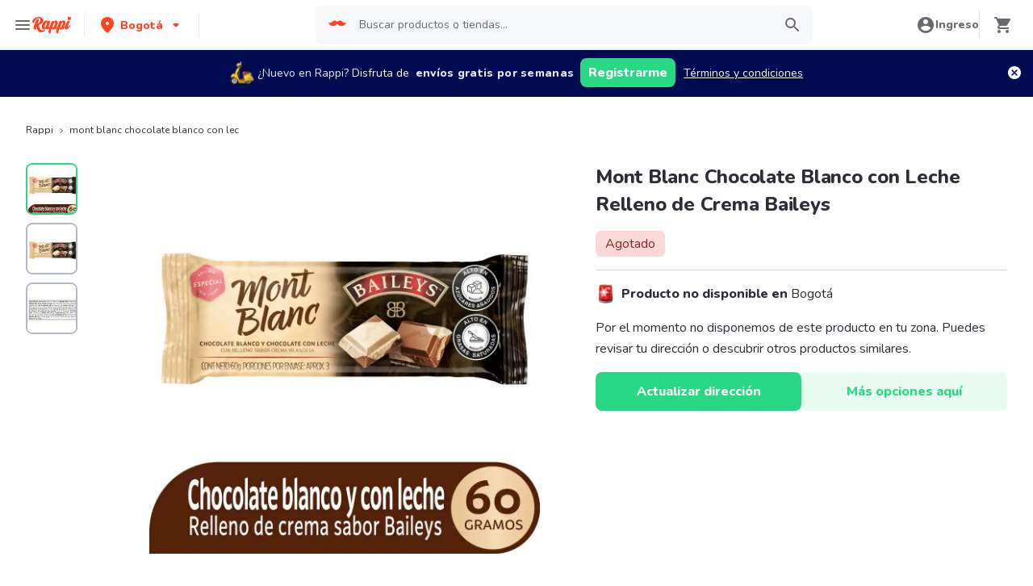

--- FILE ---
content_type: application/javascript; charset=UTF-8
request_url: https://www.rappi.com.co/static-cpgs/_next/static/chunks/898.97cd71ca57a47fd1.js
body_size: 5712
content:
"use strict";(self.webpackChunk_N_E=self.webpackChunk_N_E||[]).push([[898],{13157:function(e,t,n){const i=n(85893),r=n(64178),o=n(53159),a=n(89854),c=n(84183),l=n(93757),s=n(61870),d=n(88765),u=n(17002),p=n(93112),m=n(19775),g=n(3107),h=n(35232),f=n(40668),x=n(84302),y=n(76049),v=n(31157),b=(T=v)&&T.__esModule?T:{default:T},j=b.default(y.SvgDiscount)`
  @media only screen and (min-width: ${f.Breakpoint.Tablet}) {
    margin-left: ${x.Spacing.Spacing3};
  }
`,k=b.default(h.Typography)`
  display: flex;
  padding: 0 ${({theme:e})=>e.spacing.spacing2};
  border-radius: ${({theme:e})=>e.spacing.spacing1};
  background-color: ${({theme:e})=>e.palette.graya100};
`,w=b.default.div`
  display: flex;
  justify-content: space-evenly;
  align-items: center;
  padding: calc(${({theme:e})=>e.spacing.spacing1} / 2) ${({theme:e})=>e.spacing.spacing1};
  background-color: ${({theme:e})=>e.palette.secondary120};
  border-radius: ${({theme:e})=>e.spacing.spacing2};
  border: 1px solid ${({theme:e})=>e.palette.graya20};
  min-width: ${({theme:e})=>e.spacing.spacing7};

  span {
    line-height: initial;
  }

  svg {
    min-width: ${({theme:e})=>e.spacing.spacing4};
    fill: ${({theme:e})=>e.palette.tertiary1100};
  }

  @media ${({theme:e})=>e.mediaQueries.tablet} {
    width: ${({theme:e})=>e.spacing.spacing8};
  }
`,C=b.default(a.Link)`
  display: none;
  align-self: end;
  color: ${({theme:e})=>e.palette.primary100};

  @media only screen and (min-width: ${f.Breakpoint.Tablet}) {
    display: flex;
  }
  @media only screen and (min-width: ${f.Breakpoint.Tablet}) {
    align-self: center;
  }
`,_={UnavailableTag:k,RatingTag:w,LinkUrl:C,MobileLinkIcon:b.default(a.Link)`
  display: block;

  @media only screen and (min-width: ${f.Breakpoint.Tablet}) {
    display: none;
  }
`,DiscountStyled:j};var T;e.exports=({linkUrl:e,linkText:t,name:n,image:h,deliveryTime:f,deliveryCost:x,rating:y,isUnavailable:v,unavailableText:b,isLoading:j,className:k,promotionText:w,onClick:C,subtitle:T})=>i.jsxs(r.Flex,{alignItems:"center",justifyContent:"space-between",className:k,width:"100%",children:[i.jsx(r.Text,{as:e&&!j?"a":"div",...e&&!j&&{href:e},onClick:C,children:i.jsxs(r.Flex,{alignItems:"center",children:[i.jsxs(r.Box,{mr:2,position:"relative",children:[i.jsx(o.SkeletonCircle,{size:"12",isLoaded:!j,startColor:"gray.40",endColor:"gray.20",children:i.jsx(r.Box,{height:12,width:12,position:"relative",border:"2px solid",borderColor:"white",boxShadow:"md",borderRadius:"50%",children:h})}),v&&!j&&i.jsx(r.Box,{position:"absolute",right:0,top:0,children:i.jsx(p.SvgSandClockBlack,{size:18})})]}),i.jsx(o.SkeletonText,{noOfLines:[2,null,1],skeletonHeight:3.5,isLoaded:!j,startColor:"gray.40",endColor:"gray.20",borderRadius:"md",children:i.jsxs(r.Flex,{flexDirection:T?"column":["column",null,"row"],alignItems:T?"flex-start":[null,null,"center"],children:[i.jsxs(r.Flex,{flexDirection:T?"column":"row",children:[i.jsx(r.Text,{overflow:"hidden",textOverflow:"ellipsis",mr:4,whiteSpace:"nowrap",maxWidth:["185px",null,"200px"],variant:"Base216",as:"h2",children:n}),T&&i.jsx(r.Text,{overflow:"hidden",textOverflow:"ellipsis",mr:4,whiteSpace:"nowrap",maxWidth:["185px",null,"200px"],variant:"Base116",children:T})]}),v&&i.jsx(_.UnavailableTag,{variant:"Tiny112",color:c.Colors.White,tagAs:"div",children:b}),!v&&(f||x||y)&&i.jsxs(r.Flex,{alignItems:"center",gap:[1,null,2],sx:{"*":{lineHeight:"1!important"}},children:[f&&i.jsxs(r.Flex,{alignItems:"center",whiteSpace:"nowrap",children:[i.jsx(d.SvgClock,{size:14,color:g.theme.palette.graya80}),i.jsx(r.Text,{variant:"Tiny112",color:c.Colors.Graya80,ml:.5,children:f})]}),f&&x&&i.jsx(r.Text,{as:"span",variant:"Tiny108",color:"gray.80",children:"\u2022"}),x&&i.jsxs(r.Flex,{alignItems:"center",sx:{path:{fill:"currentColor!important"}},whiteSpace:"nowrap",children:[i.jsx(u.SvgDeliveryOrder,{size:14,color:g.theme.palette.graya80}),i.jsx(r.Text,{variant:"Tiny112",color:"gray.80",as:"span",ml:.5,children:x})]}),x&&y&&i.jsx(r.Text,{as:"span",variant:"Tiny110",color:"gray.80",children:"\u2022"}),y&&i.jsxs(_.RatingTag,{children:[i.jsx(m.SvgStarBlack,{color:c.Colors.Tertiary1100,size:14}),i.jsx(r.Text,{variant:"Tiny212",children:y})]})]}),!v&&w&&i.jsxs(r.Flex,{alignItems:"center",gap:1,children:[i.jsx(_.DiscountStyled,{color:l.Palette.Secondary4100,size:16}),i.jsx(r.Text,{variant:"Base216",color:"secondary.4100",children:w})]})]})})]})}),!j&&t&&e&&i.jsxs(i.Fragment,{children:[i.jsx(_.LinkUrl,{linkVariant:a.LinkVariants.Primary,href:e,onClick:C,children:t}),i.jsx(_.MobileLinkIcon,{href:e,children:i.jsx(s.SvgChevronRightBlack,{size:32})})]})]})},88765:function(e,t,n){const i=n(85893);t.SvgClock=({color:e="#6A696E",size:t=24,...n})=>i.jsx("svg",{xmlns:"http://www.w3.org/2000/svg",width:t,height:t,fill:"none",viewBox:"0 0 24 24",...n,children:i.jsx("path",{fill:e,d:"M11.99 2C6.47 2 2 6.48 2 12s4.47 10 9.99 10C17.52 22 22 17.52 22 12S17.52 2 11.99 2zM12 20c-4.42 0-8-3.58-8-8s3.58-8 8-8 8 3.58 8 8-3.58 8-8 8zm-.22-13h-.06c-.4 0-.72.32-.72.72v4.72c0 .35.18.68.49.86l4.15 2.49c.34.2.78.1.98-.24a.71.71 0 00-.25-.99l-3.87-2.3V7.72c0-.4-.32-.72-.72-.72z"})})},17002:function(e,t,n){const i=n(85893);t.SvgDeliveryOrder=({size:e=24,...t})=>i.jsxs("svg",{width:e,height:e,fill:"none",xmlns:"http://www.w3.org/2000/svg",viewBox:"0 0 24 24",...t,children:[i.jsx("path",{d:"M19 7c0-1.1-.9-2-2-2h-3v2h3v2.65L13.52 14H10V9H6c-2.21 0-4 1.79-4 4v3h2c0 1.66 1.34 3 3 3s3-1.34 3-3h4.48L19 10.35V7zM7 17c-.55 0-1-.45-1-1h2c0 .55-.45 1-1 1z",fill:"#007AFF"}),i.jsx("path",{d:"M10 6H5v2h5V6zm9 7c-1.66 0-3 1.34-3 3s1.34 3 3 3 3-1.34 3-3-1.34-3-3-3zm0 4c-.55 0-1-.45-1-1s.45-1 1-1 1 .45 1 1-.45 1-1 1z",fill:"#007AFF"})]})},93112:function(e,t,n){const i=n(85893);t.SvgSandClockBlack=({size:e=24,color:t="#2E2C36",...n})=>i.jsxs("svg",{width:e,height:e,viewBox:"0 0 18 18",fill:"none",xmlns:"http://www.w3.org/2000/svg",...n,children:[i.jsx("circle",{cx:"9",cy:"9",r:"9",fill:t}),i.jsx("path",{d:"M6 4V7H6.005L6 7.005L8 9L6 11L6.005 11.005H6V14H12V11.005H11.995L12 11L10 9L12 7.005L11.995 7H12V4H6ZM11 11.25V13H7V11.25L9 9.25L11 11.25ZM9 8.75L7 6.75V5H11V6.75L9 8.75Z",fill:"white"})]})},19775:function(e,t,n){const i=n(85893);t.SvgStarBlack=({color:e="#6A696E",size:t=24,...n})=>i.jsx("svg",{xmlns:"http://www.w3.org/2000/svg",width:t,height:t,fill:"none",viewBox:"0 0 24 24",...n,children:i.jsx("path",{fill:e,d:"M12 17.27l4.15 2.51c.76.46 1.69-.22 1.49-1.08l-1.1-4.72 3.67-3.18c.67-.58.31-1.68-.57-1.75l-4.83-.41-1.89-4.46c-.34-.81-1.5-.81-1.84 0L9.19 8.63l-4.83.41c-.88.07-1.24 1.17-.57 1.75l3.67 3.18-1.1 4.72c-.2.86.73 1.54 1.49 1.08l4.15-2.5z"})})},50898:function(e,t,n){n.r(t);var i=n(47568),r=n(7297),o=n(70655),a=n(85893),c=n(76684),l=n(5152),s=n.n(l),d=n(13521),u=n(5867),p=n(95760),m=n(93389),g=n(69301),h=n(94898),f=n(9483),x=n.n(f),y=n(13157),v=n.n(y),b=n(40683),j=n.n(b),k=n(71918),w=n.n(k),C=n(24876),_=n(39776),T=n(9008),S=n.n(T),L=n(67294),O=n(26793),P=n(31958),B=n(65613);function $(){var e=(0,r.Z)(["\n  padding-top: 0 !important;\n  margin-top: 0 !important;\n  .sliderMobile div {\n    padding-left: 0;\n    margin-right: 1rem;\n  }\n\n  .start-item {\n    margin: 0;\n  }\n\n  .last-item {\n    width: 0;\n  }\n"]);return $=function(){return e},e}var I=s()((function(){return Promise.all([n.e(3828),n.e(3824),n.e(5665),n.e(2430)]).then(n.bind(n,86728))}),{loadableGenerated:{webpack:function(){return[86728]}}}),M=s()((function(){return Promise.all([n.e(3828),n.e(3824),n.e(5665),n.e(1322)]).then(n.bind(n,57630))}),{loadableGenerated:{webpack:function(){return[57630]}}}),D=(0,u.default)(w())($());t.default=function(e){var t=e.city,r=e.breadcrumbs,l=e.product,s=e.isLoading,u=e.seoContent,f=e.addProductToBasket,y=e.additionalProductCarousels,b=void 0===y?[]:y,k=e.showOutOfCatalogPage,w=(0,O.$)("product").t,T=w("seo.meta.generic.title",{product:l.name}),$=w("seo.meta.generic.description",{product:l.name}),z=(0,L.useRef)(""),A=b.length>0;(0,L.useEffect)((function(){var e=function(){var e=(0,i.Z)((function(){return(0,o.__generator)(this,(function(e){switch(e.label){case 0:return[4,Promise.resolve().then(n.bind(n,11152))];case 1:return e.sent().AnalyticsActions.viewGenericProductPage({productId:"".concat(l.masterProductId),isOutOfCoverage:!1,isPla:!1,isUnavailable:!k,productName:l.name,promoBannerQuantity:0,source:"GENERIC_PRODUCT_PAGES",thirdPartyContent:"",verticalGroup:l.verticalGroup,verticalSubGroup:l.verticalSubGroup,screenType:k?"OUT_OF_CATALOG_PAGE":h.T0}),[2]}}))}));return function(){return e.apply(this,arguments)}}();e()}),[]);var N="".concat((0,P.N0)(l.name),"-").concat(l.masterProductId);return(0,a.jsxs)(a.Fragment,{children:[(0,a.jsxs)(S(),{children:[(0,a.jsx)("title",{children:T}),(0,a.jsx)("meta",{name:"description",content:$}),(0,a.jsx)("meta",{property:"og:title",content:T}),(0,a.jsx)("meta",{property:"og:description",content:$}),l.imagesWithPlaceHolder.length>0&&(0,a.jsx)("meta",{property:"og:image",content:"".concat(p.O.resources.base_lambda_img,"/products/").concat(l.imagesWithPlaceHolder[0].mainImage)}),(0,a.jsx)("meta",{name:"robots",content:"max-image-preview:large"}),(0,a.jsx)("link",{rel:"canonical",href:"".concat(p.O.infoCountry.base_domain,"/p/").concat(N)})]}),(0,a.jsx)(m.Z,{schema:(0,g.t)(r)}),(0,a.jsx)(m.Z,{schema:(0,B.Z)(l)}),!k&&(0,a.jsx)(M,{showAdditionalProducts:A,product:l,city:t,breadcrumbs:r,isLoading:s}),k&&(0,a.jsx)(I,{product:l,city:t,breadcrumbs:r,isLoading:s}),(0,a.jsxs)(c.K,{p:[4,null,8],spacing:8,pt:[0,null,8],children:[A&&(0,a.jsxs)(c.K,{spacing:4,children:[(0,a.jsx)(d.Z,{variant:"L220",showSkeleton:s,id:"additional-products",children:w("product.similar_products")}),b.map((function(e){return(0,a.jsxs)(L.Fragment,{children:[(0,a.jsx)(v(),{name:e.storeName,deliveryTime:e.eta,promotionText:e.promotionText,deliveryCost:"$".concat(e.shippingCost),linkUrl:e.url,image:(0,a.jsx)(j(),{style:{borderRadius:"50%",verticalAlign:"middle"},objectFit:"contain",layout:"fill",src:e.smallLogo,alt:e.storeName}),isLoading:s}),(0,a.jsx)(D,{children:e.products.map((function(t){return(0,a.jsx)(x(),{product:t,isSelected:z.current===t.id,isLoading:s,onClick:function(n){n.preventDefault(),n.stopPropagation(),z.current=t.id,f(t,e,t.saleType,1)},onIncrementProduct:function(n){n.preventDefault(),f(t,e,t.saleType,t.quantity+1)},onDecrementProduct:function(n){n.preventDefault(),f(t,e,t.saleType,t.quantity-1)},onAddProduct:function(n){n.preventDefault(),z.current=t.id,f(t,e,t.saleType,1)},currency:p.O.infoCountry.currency,locale:p.O.infoCountry.locale,currencyPrecision:p.O.infoCountry.currency_precision,productImageComponent:(0,a.jsx)(j(),{title:t.name,alt:t.name,width:"100%",height:"100%",src:t.mainImage,objectFit:"contain"}),cpgProductTranslations:{addLabel:w("product.add"),incrementLabel:w("product.increment"),subtractLabel:w("product.subtract"),textLimitExceeded:w("product.limit_exceeded")},restrictionsModalTranslations:{modalContent:w("modal_lock_medical_preescription.description"),modalTitle:w("modal_lock_medical_preescription.title"),primaryButtonLabel:w("modal_lock_medical_preescription.btn_confirm"),secondaryButtonLabel:w("modal_lock_medical_preescription.btn_cancel")},redirectLink:p.O.stores.one_link_url,isOutOfStock:(0,C.isOutStock)(t)?w("product.out_stock"):"",isUnavailable:t.isAvailable?"":w("product.unavailable"),isDryLaw:p.O.is_lock_product_by_legal_restriction&&t.restrictionTag===_.Restriction.ByAlcohol?w("product.legal_tag"):"",isSponsored:t.isSponsored&&!t.hasAntismoking?w("product.sponsored"):"",envLockProductWithMedicalPreescription:p.O.is_lock_product_by_legal_restriction},t.id)}))})]},e.storeId)}))]}),!k&&(0,a.jsxs)(c.K,{spacing:4,children:[(0,a.jsx)(d.Z,{variant:"L220",showSkeleton:s,children:w("product.product_information")}),(0,a.jsx)(d.Z,{variant:"Base116",showSkeleton:s,children:l.description}),(null===u||void 0===u?void 0:u.description)&&(0,a.jsx)(d.Z,{variant:"Base116",showSkeleton:s,children:u.description})]})]})]})}},65613:function(e,t,n){var i=n(95760),r=n(86182);t.Z=function(e){var t=new Date;t.setDate((new Date).getDate()+14);var n,o="".concat(t.getFullYear(),"-").concat(t.getMonth()+1,"-").concat(t.getDate());if(!function(e){return"price"in e&&null!==e.price}(e))return JSON.stringify({"@context":"https://schema.org/","@type":"Product",name:e.name,image:[(0,r.getImageUrl)(i.O.resources.base_lambda_img)({type:"products",path:null===(n=e.imagesWithPlaceHolder[0])||void 0===n?void 0:n.mainImage,size:"50x50",quality:"10"})],description:e.description,offers:{"@type":"Offer",url:"".concat(i.O.infoCountry.base_domain).concat(e.href),price:"0.00",priceCurrency:i.O.infoCountry.currency,itemCondition:"https://schema.org/NewCondition",availability:"https://schema.org/OutOfStock"}});var a=Boolean(e.trademark);return JSON.stringify({"@context":"https://schema.org/","@type":"Product",name:e.name,image:e.images.map((function(e){return(0,r.getImageUrl)(i.O.resources.base_lambda_img)({type:"products",path:e})})),description:e.description,brand:a?{"@type":"Brand",name:e.trademark}:"",offers:{"@type":"Offer",url:"".concat(i.O.infoCountry.base_domain).concat(e.href),priceCurrency:i.O.infoCountry.currency,price:"".concat(e.price),priceValidUntil:o,itemCondition:"https://schema.org/NewCondition",availability:"https://schema.org/InStock"}})}},13521:function(e,t,n){var i=n(26042),r=n(69396),o=n(99534),a=n(85893),c=n(81115),l=n(93205);t.Z=function(e){var t=e.children,n=e.showSkeleton,s=void 0!==n&&n,d=(0,o.Z)(e,["children","showSkeleton"]);return(0,a.jsx)(c.O,{startColor:"gray.40",endColor:"gray.20",isLoaded:!s,maxW:"fit-content",children:(0,a.jsx)(l.x,(0,r.Z)((0,i.Z)({},d),{children:t}))})}},93389:function(e,t,n){n.d(t,{Z:function(){return o}});var i=n(85893),r=n(48655),o=function(e){var t,n=e.schema,o=e.id;return(0,i.jsx)("script",{type:"application/ld+json",id:o,dangerouslySetInnerHTML:{__html:(t=n,(0,r.removeHTMLTags)("string"===typeof t?t:JSON.stringify(t)))}})}},69301:function(e,t,n){n.d(t,{t:function(){return r}});var i=n(94898),r=function(e){return JSON.stringify({"@context":"https://schema.org","@type":"BreadcrumbList",itemListElement:e.map((function(e,t){return{"@type":"ListItem",position:t+1,name:e.text,item:"".concat(i.m4).concat(e.href)}}))})}},39776:function(e,t,n){Object.defineProperty(t,"__esModule",{value:!0}),t[Symbol.toStringTag]="Module";var i,r=n(37224);t.Restriction=void 0,(i=t.Restriction||(t.Restriction={})).ByMedicalPreescription="medical-preescription",i.ByLegalTag="legal-tag",i.ByAlcohol="alcohol_restriction",t.ComplexPromotionsTypes=void 0,function(e){e.Percentage="percentage",e.Deal="deal",e.Pack="Pack",e.Combo="Combo",e.RappiCombo="RappiCombo",e.None="none"}(t.ComplexPromotionsTypes||(t.ComplexPromotionsTypes={})),Object.defineProperty(t,"Attributes",{enumerable:!0,get:function(){return r.Attributes}})},48655:function(e,t){Object.defineProperty(t,"__esModule",{value:!0}),t[Symbol.toStringTag]="Module";t.removeHTMLTags=(e="")=>e.replace(/<[^>]*>/g,"")},81115:function(e,t,n){n.d(t,{O:function(){return x}});var i=n(67294);var r=n(58372),o=n(73644),a=n(70535),c=n(70917),l=n(35059),s=n(91639),d=n(34629),u=n(85893),p=(0,o.m)("div",{baseStyle:{boxShadow:"none",backgroundClip:"padding-box",cursor:"default",color:"transparent",pointerEvents:"none",userSelect:"none","&::before, &::after, *":{visibility:"hidden"}}}),m=(0,a.gJ)("skeleton-start-color"),g=(0,a.gJ)("skeleton-end-color"),h=(0,c.keyframes)({from:{opacity:0},to:{opacity:1}}),f=(0,c.keyframes)({from:{borderColor:m.reference,background:m.reference},to:{borderColor:g.reference,background:g.reference}}),x=(0,l.G)(((e,t)=>{const n={fadeDuration:.4,speed:.8,...e},c=(0,s.mq)("Skeleton",n),l=function(){const e=(0,i.useRef)(!0);return(0,i.useEffect)((()=>{e.current=!1}),[]),e.current}(),{startColor:x="",endColor:y="",isLoaded:v,fadeDuration:b,speed:j,className:k,fitContent:w,...C}=(0,a.Lr)(n),[_,T]=(0,d.dQ)("colors",[x,y]),S=function(e){const t=(0,i.useRef)();return(0,i.useEffect)((()=>{t.current=e}),[e]),t.current}(v),L=(0,r.cx)("chakra-skeleton",k),O={..._&&{[m.variable]:_},...T&&{[g.variable]:T}};if(v){const e=l||S?"none":`${h} ${b}s`;return(0,u.jsx)(o.m.div,{ref:t,className:L,__css:{animation:e},...C})}return(0,u.jsx)(p,{ref:t,className:L,...C,__css:{width:w?"fit-content":void 0,...c,...O,_dark:{...c._dark,...O},animation:`${j}s linear infinite alternate ${f}`}})}));x.displayName="Skeleton"},58372:function(e,t,n){n.d(t,{cx:function(){return i}});var i=(...e)=>e.filter(Boolean).join(" ")}}]);

--- FILE ---
content_type: application/javascript; charset=UTF-8
request_url: https://www.rappi.com.co/static-cpgs/_next/static/chunks/7090-3836bf2fa5b5e161.js
body_size: 5900
content:
"use strict";(self.webpackChunk_N_E=self.webpackChunk_N_E||[]).push([[7090],{68229:function(e,t,r){var a,n=Object.defineProperty,o=Object.getOwnPropertyDescriptor,l=Object.getOwnPropertyNames,i=Object.prototype.hasOwnProperty,s={};((e,t)=>{for(var r in t)n(e,r,{get:t[r],enumerable:!0})})(s,{FormControl:()=>y,FormErrorIcon:()=>E,FormErrorMessage:()=>A,FormHelperText:()=>b,FormLabel:()=>$,RequiredIndicator:()=>M,useFormControl:()=>j,useFormControlContext:()=>x,useFormControlProps:()=>_,useFormControlStyles:()=>g,useFormErrorStyles:()=>S}),e.exports=(a=s,((e,t,r,a)=>{if(t&&"object"===typeof t||"function"===typeof t)for(let s of l(t))i.call(e,s)||s===r||n(e,s,{get:()=>t[s],enumerable:!(a=o(t,s))||a.enumerable});return e})(n({},"__esModule",{value:!0}),a));var c=r(65358),d=r(25089),u=r(90914),p=r(980),f=r(67294),m=r(85893),[h,g]=(0,c.createContext)({name:"FormControlStylesContext",errorMessage:"useFormControlStyles returned is 'undefined'. Seems you forgot to wrap the components in \"<FormControl />\" "}),[v,x]=(0,c.createContext)({strict:!1,name:"FormControlContext"});var y=(0,u.forwardRef)((function(e,t){const r=(0,u.useMultiStyleConfig)("Form",e),a=(0,u.omitThemingProps)(e),{getRootProps:n,htmlProps:o,...l}=function(e){const{id:t,isRequired:r,isInvalid:a,isDisabled:n,isReadOnly:o,...l}=e,i=(0,f.useId)(),s=t||`field-${i}`,c=`${s}-label`,u=`${s}-feedback`,m=`${s}-helptext`,[h,g]=(0,f.useState)(!1),[v,x]=(0,f.useState)(!1),[y,b]=(0,f.useState)(!1),w=(0,f.useCallback)(((e={},t=null)=>({id:m,...e,ref:(0,d.mergeRefs)(t,(e=>{e&&x(!0)}))})),[m]),j=(0,f.useCallback)(((e={},t=null)=>{var r,l;return{...e,ref:t,"data-focus":(0,p.dataAttr)(y),"data-disabled":(0,p.dataAttr)(n),"data-invalid":(0,p.dataAttr)(a),"data-readonly":(0,p.dataAttr)(o),id:null!=(r=e.id)?r:c,htmlFor:null!=(l=e.htmlFor)?l:s}}),[s,n,y,a,o,c]),_=(0,f.useCallback)(((e={},t=null)=>({id:u,...e,ref:(0,d.mergeRefs)(t,(e=>{e&&g(!0)})),"aria-live":"polite"})),[u]),k=(0,f.useCallback)(((e={},t=null)=>({...e,...l,ref:t,role:"group"})),[l]),I=(0,f.useCallback)(((e={},t=null)=>({...e,ref:t,role:"presentation","aria-hidden":!0,children:e.children||"*"})),[]);return{isRequired:!!r,isInvalid:!!a,isReadOnly:!!o,isDisabled:!!n,isFocused:!!y,onFocus:()=>b(!0),onBlur:()=>b(!1),hasFeedbackText:h,setHasFeedbackText:g,hasHelpText:v,setHasHelpText:x,id:s,labelId:c,feedbackId:u,helpTextId:m,htmlProps:l,getHelpTextProps:w,getErrorMessageProps:_,getRootProps:k,getLabelProps:j,getRequiredIndicatorProps:I}}(a),i=(0,p.cx)("chakra-form-control",e.className);return(0,m.jsx)(v,{value:l,children:(0,m.jsx)(h,{value:r,children:(0,m.jsx)(u.chakra.div,{...n({},t),className:i,__css:r.container})})})}));y.displayName="FormControl";var b=(0,u.forwardRef)((function(e,t){const r=x(),a=g(),n=(0,p.cx)("chakra-form__helper-text",e.className);return(0,m.jsx)(u.chakra.div,{...null==r?void 0:r.getHelpTextProps(e,t),__css:a.helperText,className:n})}));b.displayName="FormHelperText";var w=r(980);function j(e){const{isDisabled:t,isInvalid:r,isReadOnly:a,isRequired:n,...o}=_(e);return{...o,disabled:t,readOnly:a,required:n,"aria-invalid":(0,w.ariaAttr)(r),"aria-required":(0,w.ariaAttr)(n),"aria-readonly":(0,w.ariaAttr)(a)}}function _(e){var t,r,a;const n=x(),{id:o,disabled:l,readOnly:i,required:s,isRequired:c,isInvalid:d,isReadOnly:u,isDisabled:p,onFocus:f,onBlur:m,...h}=e,g=e["aria-describedby"]?[e["aria-describedby"]]:[];return(null==n?void 0:n.hasFeedbackText)&&(null==n?void 0:n.isInvalid)&&g.push(n.feedbackId),(null==n?void 0:n.hasHelpText)&&g.push(n.helpTextId),{...h,"aria-describedby":g.join(" ")||void 0,id:null!=o?o:null==n?void 0:n.id,isDisabled:null!=(t=null!=l?l:p)?t:null==n?void 0:n.isDisabled,isReadOnly:null!=(r=null!=i?i:u)?r:null==n?void 0:n.isReadOnly,isRequired:null!=(a=null!=s?s:c)?a:null==n?void 0:n.isRequired,isInvalid:null!=d?d:null==n?void 0:n.isInvalid,onFocus:(0,w.callAllHandlers)(null==n?void 0:n.onFocus,f),onBlur:(0,w.callAllHandlers)(null==n?void 0:n.onBlur,m)}}var k=r(58940),I=r(65358),C=r(90914),R=r(980),N=r(85893),[O,S]=(0,I.createContext)({name:"FormErrorStylesContext",errorMessage:"useFormErrorStyles returned is 'undefined'. Seems you forgot to wrap the components in \"<FormError />\" "}),A=(0,C.forwardRef)(((e,t)=>{const r=(0,C.useMultiStyleConfig)("FormError",e),a=(0,C.omitThemingProps)(e),n=x();return(null==n?void 0:n.isInvalid)?(0,N.jsx)(O,{value:r,children:(0,N.jsx)(C.chakra.div,{...null==n?void 0:n.getErrorMessageProps(a,t),className:(0,R.cx)("chakra-form__error-message",e.className),__css:{display:"flex",alignItems:"center",...r.text}})}):null}));A.displayName="FormErrorMessage";var E=(0,C.forwardRef)(((e,t)=>{const r=S(),a=x();if(!(null==a?void 0:a.isInvalid))return null;const n=(0,R.cx)("chakra-form__error-icon",e.className);return(0,N.jsx)(k.Icon,{ref:t,"aria-hidden":!0,...e,__css:r.icon,className:n,children:(0,N.jsx)("path",{fill:"currentColor",d:"M11.983,0a12.206,12.206,0,0,0-8.51,3.653A11.8,11.8,0,0,0,0,12.207,11.779,11.779,0,0,0,11.8,24h.214A12.111,12.111,0,0,0,24,11.791h0A11.766,11.766,0,0,0,11.983,0ZM10.5,16.542a1.476,1.476,0,0,1,1.449-1.53h.027a1.527,1.527,0,0,1,1.523,1.47,1.475,1.475,0,0,1-1.449,1.53h-.027A1.529,1.529,0,0,1,10.5,16.542ZM11,12.5v-6a1,1,0,0,1,2,0v6a1,1,0,1,1-2,0Z"})})}));E.displayName="FormErrorIcon";var P=r(90914),F=r(980),T=r(85893),$=(0,P.forwardRef)((function(e,t){var r;const a=(0,P.useStyleConfig)("FormLabel",e),n=(0,P.omitThemingProps)(e),{className:o,children:l,requiredIndicator:i=(0,T.jsx)(M,{}),optionalIndicator:s=null,...c}=n,d=x(),u=null!=(r=null==d?void 0:d.getLabelProps(c,t))?r:{ref:t,...c};return(0,T.jsxs)(P.chakra.label,{...u,className:(0,F.cx)("chakra-form__label",n.className),__css:{display:"block",textAlign:"start",...a},children:[l,(null==d?void 0:d.isRequired)?i:s]})}));$.displayName="FormLabel";var M=(0,P.forwardRef)((function(e,t){const r=x(),a=g();if(!(null==r?void 0:r.isRequired))return null;const n=(0,F.cx)("chakra-form__required-indicator",e.className);return(0,T.jsx)(P.chakra.span,{...null==r?void 0:r.getRequiredIndicatorProps(e,t),__css:a.requiredIndicator,className:n})}));M.displayName="RequiredIndicator"},58940:function(e,t,r){var a,n=Object.defineProperty,o=Object.getOwnPropertyDescriptor,l=Object.getOwnPropertyNames,i=Object.prototype.hasOwnProperty,s={};((e,t)=>{for(var r in t)n(e,r,{get:t[r],enumerable:!0})})(s,{Icon:()=>f,createIcon:()=>x,default:()=>m}),e.exports=(a=s,((e,t,r,a)=>{if(t&&"object"===typeof t||"function"===typeof t)for(let s of l(t))i.call(e,s)||s===r||n(e,s,{get:()=>t[s],enumerable:!(a=o(t,s))||a.enumerable});return e})(n({},"__esModule",{value:!0}),a));var c=r(90914),d=r(980),u=r(85893),p={path:(0,u.jsxs)("g",{stroke:"currentColor",strokeWidth:"1.5",children:[(0,u.jsx)("path",{strokeLinecap:"round",fill:"none",d:"M9,9a3,3,0,1,1,4,2.829,1.5,1.5,0,0,0-1,1.415V14.25"}),(0,u.jsx)("path",{fill:"currentColor",strokeLinecap:"round",d:"M12,17.25a.375.375,0,1,0,.375.375A.375.375,0,0,0,12,17.25h0"}),(0,u.jsx)("circle",{fill:"none",strokeMiterlimit:"10",cx:"12",cy:"12",r:"11.25"})]}),viewBox:"0 0 24 24"},f=(0,c.forwardRef)(((e,t)=>{const{as:r,viewBox:a,color:n="currentColor",focusable:o=!1,children:l,className:i,__css:s,...f}=e,m={ref:t,focusable:o,className:(0,d.cx)("chakra-icon",i),__css:{w:"1em",h:"1em",display:"inline-block",lineHeight:"1em",flexShrink:0,color:n,...s,...(0,c.useStyleConfig)("Icon",e)}},h=null!=a?a:p.viewBox;if(r&&"string"!==typeof r)return(0,u.jsx)(c.chakra.svg,{as:r,...m,...f});const g=null!=l?l:p.path;return(0,u.jsx)(c.chakra.svg,{verticalAlign:"middle",viewBox:h,...m,...f,children:g})}));f.displayName="Icon";var m=f,h=r(90914),g=r(67294),v=r(85893);function x(e){const{viewBox:t="0 0 24 24",d:r,displayName:a,defaultProps:n={}}=e,o=g.Children.toArray(e.path),l=(0,h.forwardRef)(((e,a)=>(0,v.jsx)(f,{ref:a,viewBox:t,...n,...e,children:o.length?o:(0,v.jsx)("path",{fill:"currentColor",d:r})})));return l.displayName=a,l}},980:function(e){var t,r=Object.defineProperty,a=Object.getOwnPropertyDescriptor,n=Object.getOwnPropertyNames,o=Object.prototype.hasOwnProperty,l={};((e,t)=>{for(var a in t)r(e,a,{get:t[a],enumerable:!0})})(l,{ariaAttr:()=>f,callAll:()=>h,callAllHandlers:()=>m,cx:()=>i,dataAttr:()=>p,isObject:()=>s,runIfFn:()=>d,warn:()=>c}),e.exports=(t=l,((e,t,l,i)=>{if(t&&"object"===typeof t||"function"===typeof t)for(let s of n(t))o.call(e,s)||s===l||r(e,s,{get:()=>t[s],enumerable:!(i=a(t,s))||i.enumerable});return e})(r({},"__esModule",{value:!0}),t));var i=(...e)=>e.filter(Boolean).join(" ");function s(e){const t=typeof e;return null!=e&&("object"===t||"function"===t)&&!Array.isArray(e)}var c=e=>{const{condition:t,message:r}=e};function d(e,...t){return u(e)?e(...t):e}var u=e=>"function"===typeof e,p=e=>e?"":void 0,f=e=>!!e||void 0;function m(...e){return function(t){e.some((e=>(null==e||e(t),null==t?void 0:t.defaultPrevented)))}}function h(...e){return function(t){e.forEach((e=>{null==e||e(t)}))}}},12797:function(e,t,r){var a,n=Object.defineProperty,o=Object.getOwnPropertyDescriptor,l=Object.getOwnPropertyNames,i=Object.prototype.hasOwnProperty,s={};((e,t)=>{for(var r in t)n(e,r,{get:t[r],enumerable:!0})})(s,{Input:()=>f,InputAddon:()=>O,InputGroup:()=>I,InputLeftAddon:()=>S,InputLeftElement:()=>M,InputRightAddon:()=>A,InputRightElement:()=>L,useInputGroupStyles:()=>k}),e.exports=(a=s,((e,t,r,a)=>{if(t&&"object"===typeof t||"function"===typeof t)for(let s of l(t))i.call(e,s)||s===r||n(e,s,{get:()=>t[s],enumerable:!(a=o(t,s))||a.enumerable});return e})(n({},"__esModule",{value:!0}),a));var c=r(68229),d=r(90914),u=r(24046),p=r(85893),f=(0,d.forwardRef)((function(e,t){const{htmlSize:r,...a}=e,n=(0,d.useMultiStyleConfig)("Input",a),o=(0,d.omitThemingProps)(a),l=(0,c.useFormControl)(o),i=(0,u.cx)("chakra-input",e.className);return(0,p.jsx)(d.chakra.input,{size:r,...l,__css:n.field,ref:t,className:i})}));f.displayName="Input",f.id="Input";var m=r(90914),h=r(24046),g=r(65358),v=r(52734),x=r(90914),y=r(24046),b=r(19707),w=r(67294),j=r(85893),[_,k]=(0,g.createContext)({name:"InputGroupStylesContext",errorMessage:"useInputGroupStyles returned is 'undefined'. Seems you forgot to wrap the components in \"<InputGroup />\" "}),I=(0,x.forwardRef)((function(e,t){const r=(0,x.useMultiStyleConfig)("Input",e),{children:a,className:n,...o}=(0,x.omitThemingProps)(e),l=(0,y.cx)("chakra-input__group",n),i={},s=(0,v.getValidChildren)(a),c=r.field;s.forEach((e=>{var t,a;r&&(c&&"InputLeftElement"===e.type.id&&(i.paddingStart=null!=(t=c.height)?t:c.h),c&&"InputRightElement"===e.type.id&&(i.paddingEnd=null!=(a=c.height)?a:c.h),"InputRightAddon"===e.type.id&&(i.borderEndRadius=0),"InputLeftAddon"===e.type.id&&(i.borderStartRadius=0))}));const d=s.map((t=>{var r,a;const n=(0,b.compact)({size:(null==(r=t.props)?void 0:r.size)||e.size,variant:(null==(a=t.props)?void 0:a.variant)||e.variant});return"Input"!==t.type.id?(0,w.cloneElement)(t,n):(0,w.cloneElement)(t,Object.assign(n,i,t.props))}));return(0,j.jsx)(x.chakra.div,{className:l,ref:t,__css:{width:"100%",display:"flex",position:"relative",isolation:"isolate"},...o,children:(0,j.jsx)(_,{value:r,children:d})})}));I.displayName="InputGroup";var C=r(85893),R={left:{marginEnd:"-1px",borderEndRadius:0,borderEndColor:"transparent"},right:{marginStart:"-1px",borderStartRadius:0,borderStartColor:"transparent"}},N=(0,m.chakra)("div",{baseStyle:{flex:"0 0 auto",width:"auto",display:"flex",alignItems:"center",whiteSpace:"nowrap"}}),O=(0,m.forwardRef)((function(e,t){var r;const{placement:a="left",...n}=e,o=null!=(r=R[a])?r:{},l=k();return(0,C.jsx)(N,{ref:t,...n,__css:{...l.addon,...o}})}));O.displayName="InputAddon";var S=(0,m.forwardRef)((function(e,t){return(0,C.jsx)(O,{ref:t,placement:"left",...e,className:(0,h.cx)("chakra-input__left-addon",e.className)})}));S.displayName="InputLeftAddon",S.id="InputLeftAddon";var A=(0,m.forwardRef)((function(e,t){return(0,C.jsx)(O,{ref:t,placement:"right",...e,className:(0,h.cx)("chakra-input__right-addon",e.className)})}));A.displayName="InputRightAddon",A.id="InputRightAddon";var E=r(90914),P=r(24046),F=r(85893),T=(0,E.chakra)("div",{baseStyle:{display:"flex",alignItems:"center",justifyContent:"center",position:"absolute",top:"0",zIndex:2}}),$=(0,E.forwardRef)((function(e,t){var r,a;const{placement:n="left",...o}=e,l=k(),i=l.field,s={["left"===n?"insetStart":"insetEnd"]:"0",width:null!=(r=null==i?void 0:i.height)?r:null==i?void 0:i.h,height:null!=(a=null==i?void 0:i.height)?a:null==i?void 0:i.h,fontSize:null==i?void 0:i.fontSize,...l.element};return(0,F.jsx)(T,{ref:t,__css:s,...o})}));$.id="InputElement",$.displayName="InputElement";var M=(0,E.forwardRef)((function(e,t){const{className:r,...a}=e,n=(0,P.cx)("chakra-input__left-element",r);return(0,F.jsx)($,{ref:t,placement:"left",className:n,...a})}));M.id="InputLeftElement",M.displayName="InputLeftElement";var L=(0,E.forwardRef)((function(e,t){const{className:r,...a}=e,n=(0,P.cx)("chakra-input__right-element",r);return(0,F.jsx)($,{ref:t,placement:"right",className:n,...a})}));L.id="InputRightElement",L.displayName="InputRightElement"},24046:function(e){var t,r=Object.defineProperty,a=Object.getOwnPropertyDescriptor,n=Object.getOwnPropertyNames,o=Object.prototype.hasOwnProperty,l={};((e,t)=>{for(var a in t)r(e,a,{get:t[a],enumerable:!0})})(l,{ariaAttr:()=>f,callAll:()=>h,callAllHandlers:()=>m,cx:()=>i,dataAttr:()=>p,isObject:()=>s,runIfFn:()=>d,warn:()=>c}),e.exports=(t=l,((e,t,l,i)=>{if(t&&"object"===typeof t||"function"===typeof t)for(let s of n(t))o.call(e,s)||s===l||r(e,s,{get:()=>t[s],enumerable:!(i=a(t,s))||i.enumerable});return e})(r({},"__esModule",{value:!0}),t));var i=(...e)=>e.filter(Boolean).join(" ");function s(e){const t=typeof e;return null!=e&&("object"===t||"function"===t)&&!Array.isArray(e)}var c=e=>{const{condition:t,message:r}=e};function d(e,...t){return u(e)?e(...t):e}var u=e=>"function"===typeof e,p=e=>e?"":void 0,f=e=>!!e||void 0;function m(...e){return function(t){e.some((e=>(null==e||e(t),null==t?void 0:t.defaultPrevented)))}}function h(...e){return function(t){e.forEach((e=>{null==e||e(t)}))}}},48890:function(e,t,r){const a=r(85893),n=r(55809),o={cursor:"not-allowed",backgroundColor:"gray.20",color:"gray.40",border:"none"};t.ButtonSecondary=({...e})=>a.jsx(n.ChakraBaseButton,{backgroundColor:"primary.20",color:"primary.100",_hover:{backgroundColor:"primary.100",color:"white",_disabled:o},_active:{backgroundColor:"primary.100",color:"white",_disabled:o},_focus:{backgroundColor:"primary.100",color:"white",_disabled:o},...e})},12328:function(e,t,r){const a=r(85893);t.SvgCheckCircle=({color:e="#6A696E",size:t=24,...r})=>a.jsx("svg",{xmlns:"http://www.w3.org/2000/svg",width:t,height:t,fill:"none",viewBox:"0 0 24 24",...r,children:a.jsx("path",{fill:e,d:"M12 2C6.48 2 2 6.48 2 12s4.48 10 10 10 10-4.48 10-10S17.52 2 12 2zM9.29 16.29L5.7 12.7a.996.996 0 111.41-1.41L10 14.17l6.88-6.88a.996.996 0 111.41 1.41l-7.59 7.59a.996.996 0 01-1.41 0z"})})},61870:function(e,t,r){const a=r(85893);t.SvgChevronRightBlack=({color:e="#6A696E",size:t=24,...r})=>a.jsx("svg",{xmlns:"http://www.w3.org/2000/svg",width:t,height:t,fill:"none",viewBox:"0 0 24 24",...r,children:a.jsx("path",{fill:e,d:"M9.29 6.71a.996.996 0 000 1.41L13.17 12l-3.88 3.88a.996.996 0 101.41 1.41l4.59-4.59a.996.996 0 000-1.41L10.7 6.7c-.38-.38-1.02-.38-1.41.01z"})})},26382:function(e,t,r){const a=r(85893);t.SvgError=({color:e="#6A696E",size:t=24,...r})=>a.jsx("svg",{xmlns:"http://www.w3.org/2000/svg",width:t,height:t,fill:"none",viewBox:"0 0 24 24",...r,children:a.jsx("path",{fill:e,d:"M12 2C6.48 2 2 6.48 2 12s4.48 10 10 10 10-4.48 10-10S17.52 2 12 2zm0 11c-.55 0-1-.45-1-1V8c0-.55.45-1 1-1s1 .45 1 1v4c0 .55-.45 1-1 1zm1 4h-2v-2h2v2z"})})},73649:function(e,t,r){const a=r(85893);t.SvgErrorOutline=({color:e="#6A696E",size:t=24,...r})=>a.jsx("svg",{xmlns:"http://www.w3.org/2000/svg",width:t,height:t,fill:"none",viewBox:"0 0 24 24",...r,children:a.jsx("path",{fill:e,d:"M12 7c.55 0 1 .45 1 1v4c0 .55-.45 1-1 1s-1-.45-1-1V8c0-.55.45-1 1-1zm-.01-5C6.47 2 2 6.48 2 12s4.47 10 9.99 10C17.52 22 22 17.52 22 12S17.52 2 11.99 2zM12 20c-4.42 0-8-3.58-8-8s3.58-8 8-8 8 3.58 8 8-3.58 8-8 8zm1-3h-2v-2h2v2z"})})},48221:function(e,t,r){const a=r(85893),n=r(94184),o=r(68757),l=r(89854),i=r(21502),s=r(84183),c=r(15061),d=r(12328),u=r(61870),p=r(26382),f=r(73649),m=r(71138),h=r(67294),g=r(31157),v=r(35232),x=e=>e&&e.__esModule?e:{default:e},y=x(n),b=x(g),w=e=>g.keyframes`
  from {
    right: 0; 
    opacity: 0;
  }

  to {
    opacity: 1;
    right: ${e}px;
  }
`,j=e=>g.keyframes`
  from {
    opacity: 1;
    right: ${e}px;
  }

  to {
    right: 0;
    opacity: 0;
  }
`,_=b.default.div`
  background-color: ${e=>e.theme.palette.white};
  position: fixed;
  width: calc(100% - 22px);
  z-index: 11112;
  visibility: ${e=>e.$open?"visible":"hidden"};
  transition: visibility 1s linear;
  padding: 5px;
  border-radius: 8px;

  animation: ${e=>e.$open?w(5):j(5)} 0.5s linear;

  @media ${({theme:e})=>e.mediaQueries.mobileL} {
    padding: 10px 8px;
    width: 343px;

    animation: ${e=>e.$open?w(40):j(40)} 0.5s linear;
  }

  &.error {
    border: 1px solid ${e=>e.theme.palette.secondary3100};
  }

  &.warning {
    border: 1px solid ${e=>e.theme.palette.secondary1100};
  }

  &.info {
    border: 1px solid ${e=>e.theme.palette.graya20};
  }

  &.success {
    border: 1px solid ${e=>e.theme.palette.primary100};
  }

  &.top_right,
  &.top_left {
    top: 100px;
  }

  &.bottom_right,
  &.bottom_left {
    bottom: 100px;
  }

  &.top_right,
  &.bottom_right {
    right: 5px;
    @media ${({theme:e})=>e.mediaQueries.mobileL} {
      right: 40px;
    }
  }

  &.top_left,
  &.bottom_left {
    left: 5px;
    @media ${({theme:e})=>e.mediaQueries.mobileL} {
      left: 40px;
    }
  }
`,k=b.default.div`
  cursor: pointer;
  background-color: transparent;
  border: 0;
  position: absolute;
  top: 8px;
  right: 8px;

  svg {
    width: 16px;
    height: 16px;
    path {
      fill: ${e=>e.theme.palette.graya40};
    }
  }
`,I=b.default(v.Typography)`
  display: flex;
  color: ${e=>e.theme.palette.graya80};

  &.title {
    color: ${e=>e.theme.palette.graya100};
  }
`,C=b.default.span`
  margin-left: 10px;
  overflow: hidden;
  text-overflow: ellipsis;
  max-width: 254px;
`,R=b.default.span`
  height: 24px;
  &.error {
    svg path {
      fill: ${e=>e.theme.palette.secondary3100};
    }
  }

  &.warning {
    svg path {
      fill: ${e=>e.theme.palette.secondary1100};
    }
  }

  &.info {
    svg path {
      fill: ${e=>e.theme.palette.secondary4100};
    }
  }

  &.success {
    svg path {
      fill: ${e=>e.theme.palette.primary100};
    }
  }
`,N=b.default(v.Typography)`
  overflow: hidden;
  display: -webkit-box;
  -webkit-line-clamp: 3;
  -webkit-box-orient: vertical;
  color: ${e=>e.theme.palette.graya80};
  margin-left: 34px;
`,O=b.default.div`
  text-align: right;
  margin-top: 10px;
`,S=b.default(l.Link)`
  color: ${e=>e.theme.palette.graya100};

  svg path {
    fill: ${e=>e.theme.palette.graya100};
  }
`;var A,E=((A=E||{}).ERROR="error",A.SUCCESS="success",A.WARNING="warning",A.INFO="info",A),P=(e=>(e.TOP_LEFT="top_left",e.TOP_RIGHT="top_right",e.BOTTOM_LEFT="bottom_left",e.BOTTOM_RIGHT="bottom_right",e))(P||{});const F=({type:e})=>{switch(e){case"error":return a.jsx(p.SvgError,{});case"warning":return a.jsx(f.SvgErrorOutline,{});case"info":return a.jsx(m.SvgInfo,{});case"success":return a.jsx(d.SvgCheckCircle,{})}},T=({title:e,message:t,type:r})=>a.jsxs(I,{variant:e?s.Variants.Small214:s.Variants.Small114,className:e?"title":"",children:[a.jsx(R,{className:r,children:a.jsx(F,{type:r})}),a.jsx(C,{"data-qa":e?"snackbar-title":"snackbar-message",children:e||t})]}),$=({title:e,message:t})=>e?a.jsx(N,{"data-qa":"snackbar-message",variant:s.Variants.Tiny112,children:t}):null,M=({actionLabel:e,onClickAction:t})=>e?a.jsx(O,{children:a.jsx(S,{dataQaPrefix:"snackbar",linkVariant:l.LinkVariants.Tertiary,onClick:t,endIcon:a.jsx(u.SvgChevronRightBlack,{}),children:e})}):null;t.Snackbar=({title:e,message:t,actionLabel:r,closeBtn:n,open:l,onClose:s,onClickAction:d,type:u="success",position:p="top_right",closingTimeout:f=4e3})=>(h.useEffect((()=>{if(l&&s){const e=setTimeout((()=>{s()}),f);return()=>{clearTimeout(e)}}}),[l,f,s]),l?a.jsx(i.ClientOnlyPortal,{selector:"#portal-root-container",children:a.jsxs(_,{className:y.default(p,u),$open:l,"data-testid":`snackbar-${u}`,"data-qa":`snackbar-${u}`,children:[n&&a.jsx(k,{children:a.jsx(o.Button,{onClick:s,children:a.jsx(c.SvgCancelBlack,{})})}),a.jsx(T,{title:e,message:t,type:u}),a.jsx($,{title:e,message:t}),a.jsx(M,{actionLabel:r,onClickAction:d})]})}):null),t.SnackbarPositions=P,t.SnackbarTypes=E}}]);

--- FILE ---
content_type: application/javascript; charset=UTF-8
request_url: https://www.rappi.com.co/static-cpgs/_next/static/chunks/1322.e2e2cb1bfb0249fa.js
body_size: 2556
content:
"use strict";(self.webpackChunk_N_E=self.webpackChunk_N_E||[]).push([[1322],{89816:function(e,r,n){const t=n(48890);e.exports=t.ButtonSecondary},3953:function(e,r,n){const t=n(85893),o=n(70737),i=n(26765);e.exports=({links:e,...r})=>t.jsx(o.Breadcrumb,{fontSize:"xs",spacing:"4px",separator:t.jsx(i.ChevronRightIcon,{color:"gray.500"}),...r,children:e.map((({text:r,href:n,as:i},a)=>{const l=a===e.length-1;return t.jsx(o.BreadcrumbItem,{isCurrentPage:l,children:t.jsx(o.BreadcrumbLink,{href:n,as:l?"span":i,children:r})},n)}))})},28136:function(e,r,n){const t=n(35311);e.exports=t.SvgExpandLessBlack},88551:function(e,r,n){const t=n(18951);e.exports=t.SvgExpandMoreBlack},57630:function(e,r,n){n.r(r),n.d(r,{Breadcrumbs:function(){return S}});var t=n(7297),o=n(85893),i=n(76684),a=n(204),l=n(23100),s=n(81115),c=n(68484),d=n(97822),u=n(93205),x=n(33838),h=n(95665),p=n(13521),f=n(3953),m=n.n(f),g=n(77332),j=n.n(g),y=n(40683),b=n.n(y),v=n(89816),_=n.n(v),k=n(73824),C=n(5867),w=n(73057),L=n(26793),B=n(38817),N=n(41664),W=n.n(N);function I(){var e=(0,t.Z)(["\n  font-family: Nunito;\n"]);return I=function(){return e},e}var S=(0,C.default)(m())(I());r.default=function(e){var r=e.city,n=e.breadcrumbs,t=e.product,f=e.isLoading,m=e.showAdditionalProducts,g=(0,L.$)("product").t;return(0,o.jsxs)(i.K,{p:[4,null,8],spacing:8,pt:[0,null,8],children:[(0,o.jsx)(S,{links:n,display:["none",null,null,"block"]}),(0,o.jsxs)(a.k,{alignItems:"flex-start",justifyContent:"flex-start",flexDir:["column",null,"row"],gap:4,maxW:"1500px",alignSelf:"center",w:"100%",children:[(0,o.jsx)(l.xu,{w:"100%",minW:["300px",null,null,"450px"],children:(0,o.jsx)(h.Z,{name:t.name,imagesPrefix:"products",thumbnailImages:t.imagesWithPlaceHolder.map((function(e){return e.mainImage})),bigImages:t.imagesWithPlaceHolder,isLoading:f,shouldHavePriority:!0})}),(0,o.jsxs)(i.K,{spacing:4,alignSelf:"flex-start",children:[(0,o.jsx)(p.Z,{variant:"XL224",showSkeleton:f,as:"h1",children:t.name}),(0,o.jsx)(s.O,{startColor:"gray.40",endColor:"gray.20",isLoaded:!f,w:"fit-content",children:(0,o.jsx)(c.Vp,{size:"lg",colorScheme:"red",w:"fit-content",children:g("product.out_of_stock")})}),(0,o.jsxs)(i.K,{spacing:4,display:["none",null,"flex"],children:[(0,o.jsx)(d.i,{color:"gray.40"}),(0,o.jsx)(s.O,{startColor:"gray.40",endColor:"gray.20",isLoaded:!f,children:(0,o.jsxs)(a.k,{alignItems:"center",children:[(0,o.jsx)(l.xu,{w:"24px",h:"24px",children:(0,o.jsx)(b(),{src:"".concat(k.policeCardLight),alt:g("product.location.unavailable_product_in_area"),width:24,height:24})}),(0,o.jsxs)(u.x,{ml:2,variant:"Base216",as:"span",children:[g("product.location.unavailable_product_in_area"),(0,o.jsx)(u.x,{variant:"Base116",as:"span",children:r})]})]})}),(0,o.jsx)(p.Z,{showSkeleton:f,children:g("product.location.unavailable_product_in_city")}),(0,o.jsxs)(a.k,{w:"100%",gap:2,flexDir:["column",null,"row"],flexWrap:"wrap",position:"sticky",bottom:0,pb:[8,null,0],backgroundColor:B.Palette.White,children:[(0,o.jsx)(s.O,{display:"flex",flex:1,startColor:"gray.40",endColor:"gray.20",isLoaded:!f,children:(0,o.jsx)(j(),{flex:1,onClick:function(){return(0,w.openLocationModal)({source:"GENERIC_PDP_DETAIL"})},minWidth:"fit-content",children:g("product.location.update_address")})}),m&&(0,o.jsx)(s.O,{display:"flex",flex:1,startColor:"gray.40",endColor:"gray.20",isLoaded:!f,minWidth:"fit-content",children:(0,o.jsx)(W(),{href:"#additional-products",passHref:!0,children:(0,o.jsx)(x.r,{flex:1,_hover:{textDecor:"none"},children:(0,o.jsx)(_(),{w:"100%",children:g("product.other_options_here")})})})})]})]})]})]})]})}},97822:function(e,r,n){n.d(r,{i:function(){return c}});var t=n(35059),o=n(91639),i=n(70535),a=n(73644),l=n(94256),s=n(85893),c=(0,t.G)((function(e,r){const{borderLeftWidth:n,borderBottomWidth:t,borderTopWidth:c,borderRightWidth:d,borderWidth:u,borderStyle:x,borderColor:h,...p}=(0,o.mq)("Divider",e),{className:f,orientation:m="horizontal",__css:g,...j}=(0,i.Lr)(e),y={vertical:{borderLeftWidth:n||d||u||"1px",height:"100%"},horizontal:{borderBottomWidth:t||c||u||"1px",width:"100%"}};return(0,s.jsx)(a.m.hr,{ref:r,"aria-orientation":m,...j,__css:{...p,border:"0",borderColor:h,borderStyle:x,...y[m],...g},className:(0,l.cx)("chakra-divider",f)})}));c.displayName="Divider"},33838:function(e,r,n){n.d(r,{r:function(){return c}});var t=n(35059),o=n(91639),i=n(70535),a=n(73644),l=n(94256),s=n(85893),c=(0,t.G)((function(e,r){const n=(0,o.mq)("Link",e),{className:t,isExternal:c,...d}=(0,i.Lr)(e);return(0,s.jsx)(a.m.a,{target:c?"_blank":void 0,rel:c?"noopener":void 0,ref:r,className:(0,l.cx)("chakra-link",t),...d,__css:n})}));c.displayName="Link"},68484:function(e,r,n){n.d(r,{Vp:function(){return h}});var t=n(35059),o=n(91639),i=n(73644);var a=n(85893),l={path:(0,a.jsxs)("g",{stroke:"currentColor",strokeWidth:"1.5",children:[(0,a.jsx)("path",{strokeLinecap:"round",fill:"none",d:"M9,9a3,3,0,1,1,4,2.829,1.5,1.5,0,0,0-1,1.415V14.25"}),(0,a.jsx)("path",{fill:"currentColor",strokeLinecap:"round",d:"M12,17.25a.375.375,0,1,0,.375.375A.375.375,0,0,0,12,17.25h0"}),(0,a.jsx)("circle",{fill:"none",strokeMiterlimit:"10",cx:"12",cy:"12",r:"11.25"})]}),viewBox:"0 0 24 24"},s=(0,t.G)(((e,r)=>{const{as:n,viewBox:t,color:s="currentColor",focusable:c=!1,children:d,className:u,__css:x,...h}=e,p={ref:r,focusable:c,className:((...e)=>e.filter(Boolean).join(" "))("chakra-icon",u),__css:{w:"1em",h:"1em",display:"inline-block",lineHeight:"1em",flexShrink:0,color:s,...x,...(0,o.mq)("Icon",e)}},f=null!=t?t:l.viewBox;if(n&&"string"!==typeof n)return(0,a.jsx)(i.m.svg,{as:n,...p,...h});const m=null!=d?d:l.path;return(0,a.jsx)(i.m.svg,{verticalAlign:"middle",viewBox:f,...p,...h,children:m})}));s.displayName="Icon";var c=n(55227),d=n(70535),[u,x]=(0,c.k)({name:"TagStylesContext",errorMessage:"useTagStyles returned is 'undefined'. Seems you forgot to wrap the components in \"<Tag />\" "}),h=(0,t.G)(((e,r)=>{const n=(0,o.jC)("Tag",e),t=(0,d.Lr)(e),l={display:"inline-flex",verticalAlign:"top",alignItems:"center",maxWidth:"100%",...n.container};return(0,a.jsx)(u,{value:n,children:(0,a.jsx)(i.m.span,{ref:r,...t,__css:l})})}));h.displayName="Tag",(0,t.G)(((e,r)=>{const n=x();return(0,a.jsx)(i.m.span,{ref:r,noOfLines:1,...e,__css:n.label})})).displayName="TagLabel",(0,t.G)(((e,r)=>(0,a.jsx)(s,{ref:r,verticalAlign:"top",marginEnd:"0.5rem",...e}))).displayName="TagLeftIcon",(0,t.G)(((e,r)=>(0,a.jsx)(s,{ref:r,verticalAlign:"top",marginStart:"0.5rem",...e}))).displayName="TagRightIcon";var p=e=>(0,a.jsx)(s,{verticalAlign:"inherit",viewBox:"0 0 512 512",...e,children:(0,a.jsx)("path",{fill:"currentColor",d:"M289.94 256l95-95A24 24 0 00351 127l-95 95-95-95a24 24 0 00-34 34l95 95-95 95a24 24 0 1034 34l95-95 95 95a24 24 0 0034-34z"})});p.displayName="TagCloseIcon",(0,t.G)(((e,r)=>{const{isDisabled:n,children:t,...o}=e,l={display:"flex",alignItems:"center",justifyContent:"center",outline:"0",...x().closeButton};return(0,a.jsx)(i.m.button,{ref:r,"aria-label":"close",...o,type:"button",disabled:n,__css:l,children:t||(0,a.jsx)(p,{})})})).displayName="TagCloseButton"}}]);